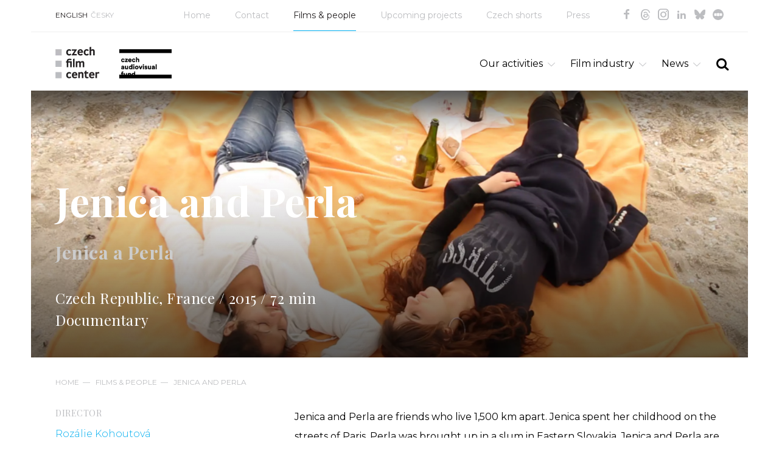

--- FILE ---
content_type: text/html; charset=utf-8
request_url: https://www.filmcenter.cz/en/films-people/3147-jenica-and-perla
body_size: 5038
content:
<!doctype html>
<html class="no-js" lang="en">


<head>
<title id="snippet-metaInfo-metaTitle">Jenica and Perla | Czech Film Center</title>

<meta charset="utf-8">
<meta http-equiv="x-ua-compatible" content="ie=edge">
<meta name="robots" content="index, follow">
<meta name="viewport" content="width=device-width, initial-scale=1, shrink-to-fit=no">
<meta name="author" content="Pro-idea s.r.o. / www.pro-idea.cz">
<meta name="copyright" content="Copyright (c) 2026 Czech Film Center">
<meta name="description" content="" id="snippet-metaInfo-metaDescription">

<meta property="og:type" content="website">
<meta property="og:title" content="Jenica and Perla | Czech Film Center">
<meta property="og:description" content="">
<meta property="og:image" content="https://www.filmcenter.cz/media/a3/4d/a34d05155f75896f-1200-630-e-60.webp">
    <link rel="apple-touch-icon" sizes="180x180" href="/files/favicon/apple-touch-icon.png">
<link rel="icon" type="image/png" sizes="32x32" href="/files/favicon/favicon-32x32.png">
<link rel="icon" type="image/png" sizes="16x16" href="/files/favicon/favicon-16x16.png">
<link rel="manifest" href="/files/favicon/site.webmanifest">
<link rel="mask-icon" href="/files/favicon/safari-pinned-tab.svg" color="#1ab161">
<meta name="msapplication-TileColor" content="#ffffff">
<meta name="theme-color" content="#ffffff">

    <link href="/js/front/plugins/fullcalendar/fullcalendar.css" rel="stylesheet" type="text/css">

	<link href="/css/front/grid.css" rel="stylesheet" type="text/css">
	<link href="/css/front/style.css?18" rel="stylesheet" type="text/css">
	<link href="/css/front/icons.css?05" rel="stylesheet">
	<link href='https://fonts.googleapis.com/css?family=Playfair+Display:400,700&amp;subset=latin,latin-ext' rel='stylesheet' type='text/css'>
	<link href="https://fonts.googleapis.com/css?family=Montserrat:100,100i,200,200i,300,300i,400,400i,500,500i,600,600i,700,700i,800,800i,900,900i&display=swap&subset=cyrillic,cyrillic-ext,latin-ext" rel="stylesheet">

	<link href="/plugins/fontawesome/css/all.min.css" rel="stylesheet" type="text/css">
	<link href="/css/front/plugins/alertify.core.css" rel="stylesheet" type="text/css">
	<link href="/css/front/plugins/alertify.default.css" rel="stylesheet" type="text/css">
	<link href="/css/front/plugins/magnific-popup.css" rel="stylesheet" type="text/css">
	<link href="/css/front/plugins/jquery.bxslider.css" rel="stylesheet" type="text/css">
	<link href="/plugins/multiselect/multiselect.css" rel="stylesheet" type="text/css">

    <script async src="https://www.googletagmanager.com/gtag/js?id=G-3XRE5HE4ZX"></script>

    <script>
        (function (d, t, k) {
            var s = d.getElementsByTagName(t)[0], a = d.createElement(t)
            a.async = true;
            a.src = '//cookies.pro-idea.cz/scripts/'+k+'/cc.js'
            s.parentNode.insertBefore(a, s)
        })(document, 'script', '133CE7U6-0YZPE74BJ2OU3W-9M7RIRTF');
    </script>

    <!-- Google tag (gtag.js) -->
    <script type="text/plain" data-cookieconsent="statistics">
        window.dataLayer = window.dataLayer || [];
        function gtag(){ dataLayer.push(arguments); }
        gtag('js', new Date());

        gtag('config', 'G-3XRE5HE4ZX');
    </script>

</head>

<body>


<div class="container block">
    <header class="head_container block">
        <div class="top_line block">
            <div class="col-md-2">
                <ul class="ul_langs block">
                    <li class="slc">
                        <a href="/">ENGLISH</a></li>
                    <li>
                        <a href="/cs/uvod">ČESKY</a></li>
                </ul>
            </div>
            <div class="col-md-10">
                <ul class="ul_socials">
                    <li><a href="https://www.facebook.com/CzechFilmCenter/" target="_blank" class="icon-facebook"></a></li>
                    <li><a href="https://www.threads.net/@czechfilmcenter" target="_blank" class="icon-threads"></a></li>
                    <li><a href="https://www.instagram.com/czechfilmcenter/" target="_blank" class="icon-instagram"></a></li>
                    <li><a href="https://www.linkedin.com/company/czechfilmcenter/" target="_blank" class="icon-in"></a></li>
                    <li><a href="https://bsky.app/profile/czechfilmcenter.bsky.social" target="_blank" class="icon-ico-bsky"></a></li>
                    <li><a href="https://letterboxd.com/CzechFilmCenter/" target="_blank" class="icon-ico-letterbox"></a></li>
                </ul>
                <nav>
                    <ul class="ul_main-nav block">
                        <li>
                            <a href="/""">Home</a></li>
                        <li>
                            <a href="/en/contact""">Contact</a></li>
                        <li class="slc">
                            <a href="/en/films-people""">Films &amp; people</a></li>
                        <li>
                            <a href="/en/upcoming-projects""">Upcoming projects</a></li>
                        <li>
                            <a href="/en/czech-shorts""">Czech shorts</a></li>
                        <li>
                            <a href="/en/press""">Press</a></li>
                    </ul>
                </nav>
            </div>
        </div>
        <div class="head_line block">
            <div class="col-xs-12 col-sm-12 col-md-5">
                <h1 class="logo">
                    <a href="/">
                        <img src="/media/df/1f/df1f0c0abb8d7ba4-1600-1600-f-80.webp" alt="Home">
                    </a>
                </h1>
                <div class="sfk_logo">
                    <a href="/">
                        <img src="/images/front/logo-fond-en.png?01" alt="Czech film fund" style="max-width: 100%;">
                    </a>
                    <p></p>
                </div>
            </div>
            <div class="col-xs-12 col-sm-12 col-md-7">
                <div class="search-form_container block">
                    <a href="#" class="a_search-form-trigger icon-search"></a>
                    <form action="/en/full-text-search" method="post" id="frm-searchForm" class="search_form form block" style="display: none;">
                        <input type="text" name="text" maxlength="128" size="50" id="frm-searchForm-text" required data-nette-rules='[{"op":":filled","msg":"Vyplňte výraz"}]'>
                        <button class="icon-search" type="submit" name="_submit" value="SEARCH"></button>
                    <input type="hidden" name="_do" value="searchForm-submit"><!--[if IE]><input type=IEbug disabled style="display:none"><![endif]-->
</form>

                </div>
                <ul class="ul_nav">
                    <li class="li_main">
                        
                        <a href="/en/our-activities""" class="a_main icon-down-open-big">Our activities</a>
                        <ul class="ul_sub" style="display: none;">
                            <li class="li_sub">
                                <a href="/en/our-activities/festivals""" class="a_sub">
                                    Festivals
                                </a>
                            </li>
                            <li class="li_sub">
                                <a href="/en/our-activities/film-markets""" class="a_sub">
                                    Film markets
                                </a>
                            </li>
                            <li class="li_sub">
                                <a href="/en/our-activities/projects-presentations""" class="a_sub">
                                    Projects presentations
                                </a>
                            </li>
                            <li class="li_sub">
                                <a href="/en/our-activities/european-film-promotion""" class="a_sub">
                                    European Film Promotion
                                </a>
                            </li>
                            <li class="li_sub">
                                <a href="/en/our-activities/short-films""" class="a_sub">
                                    Short films
                                </a>
                            </li>
                            <li class="li_sub">
                                <a href="/en/our-activities/documentary-films""" class="a_sub">
                                    Documentary films
                                </a>
                            </li>
                            <li class="li_sub">
                                <a href="/en/our-activities/animated-films""" class="a_sub">
                                    Animated films
                                </a>
                            </li>
                            <li class="li_sub">
                                <a href="/en/our-activities/consulting""" class="a_sub">
                                    Consulting
                                </a>
                            </li>
                            <li class="li_sub">
                                <a href="/en/our-activities/publications""" class="a_sub">
                                    Publications
                                </a>
                            </li>
                        </ul>
                    </li>
                    <li class="li_main">
                        
                        <a href="/en/film-industry""" class="a_main icon-down-open-big">Film industry</a>
                        <ul class="ul_sub" style="display: none;">
                            <li class="li_sub">
                                <a href="/en/film-industry/co-produce-with-the-czech-republic""" class="a_sub">
                                    Co-produce with the Czech Republic
                                </a>
                            </li>
                            <li class="li_sub">
                                <a href="/en/film-industry/regulations-funding""" class="a_sub">
                                    Regulations / Funding
                                </a>
                            </li>
                            <li class="li_sub">
                                <a href="/en/film-industry/film-festivals""" class="a_sub">
                                    Film festivals
                                </a>
                            </li>
                            <li class="li_sub">
                                <a href="/en/film-industry/film-awards""" class="a_sub">
                                    Film awards
                                </a>
                            </li>
                            <li class="li_sub">
                                <a href="/en/film-industry/industry-contacts""" class="a_sub">
                                    Industry contacts
                                </a>
                            </li>
                            <li class="li_sub">
                                <a href="/en/film-industry/facts-figures""" class="a_sub">
                                    Facts &amp; figures
                                </a>
                            </li>
                        </ul>
                    </li>
                    <li class="li_main">
                        
                        <a href="/en/news""" class="a_main icon-down-open-big">News</a>
                        <ul class="ul_sub" style="display: none;">
                            <li class="li_sub">
                                <a href="/en/news/czech-film""" class="a_sub">
                                    Czech Film
                                </a>
                            </li>
                            <li class="li_sub">
                                <a href="/en/news/film-industry""" class="a_sub">
                                    Film Industry
                                </a>
                            </li>
                            <li class="li_sub">
                                <a href="/en/news/publications""" class="a_sub">
                                    Publications
                                </a>
                            </li>
                            <li class="li_sub">
                                <a href="/en/news/introducing""" class="a_sub">
                                    Introducing
                                </a>
                            </li>
                            <li class="li_sub">
                                <a href="/en/news/short-films""" class="a_sub">
                                    Short Films
                                </a>
                            </li>
                        </ul>
                    </li>
                </ul>
            </div>
        </div>
    </header>




<section class="content_container block over-hidd">

        <div class="item-top_box with-responzive-text_box block">
            <img src="/media/a3/4d/a34d05155f75896f-2360-880-e-60.webp" alt="Jenica and Perla">
            <div class="text_box">
                <h1>Jenica and Perla<br><span class="secondary">Jenica a Perla</span></h1>
                <h2 class="margin-b-n narr">
					
                        Czech Republic, France / 2015 / 72 min
                        <br>
                        Documentary
                    
                    
                </h2>
            </div>
        </div>


<div class="breadcrumbs_container block">
	<p>
			<a href="/">Home</a>&mdash;
			<a href="/en/films-people">Films &amp; people</a>&mdash;
			<a href="3147-jenica-and-perla">Jenica and Perla</a>
	</p>
</div>
        <div class="responzive_text_box no-p">
            <h1>Jenica and Perla<br><span class="secondary">Jenica a Perla</span></h1>
            <h2 class="margin-b-n narr">
				
                    Czech Republic, France / 2015 / 72 min
                    <br>
                    Documentary
            </h2>
        </div>


    <div class="row row-offset-left row-offset-right">


        <div class="column col-md-4 col-sm-4 sidebar sidebar-project sidebar-left pull-left">


                        <h2 class="small-tit">Director</h2>
                        <p class="small-txt">
                                <a href="/en/people/813-rozalie-kohoutova">Rozálie Kohoutová</a>
                                
                        </p>
                    <hr>
                        <h2 class="small-tit">Producer</h2>
                        <p class="small-txt">
                                <a href="/en/people/89-vladimir-lhotak">Vladimír Lhoták</a>
                                
                        </p>
                    <hr>
                        <h2 class="small-tit">Production Company</h2>
                        <p class="small-txt">
                                <a href="/en/companies/80-fresh-films">Fresh Films</a>
                                
                        </p>
                    <hr>
                        <h2 class="small-tit">Co-production Company</h2>
                        <p class="small-txt">
                                <a href="/en/companies/1034-ceska-televize">Česká televize</a>
                                <br>
                                <a href="/en/companies/862-iskra">Iskra</a>
                                
                        </p>
                    <hr>
                        <h2 class="small-tit">Support</h2>
                            <p class="small-txt">Czech Audiovisual Fund, Scam – Société Civile des Auteurs Multimedia, Procirep-Angoa</p>
                            
                    <hr>
                        <h2 class="small-tit">Film Contact</h2>
                        <p class="small-txt">
                                <a href="/en/people/89-vladimir-lhotak">Vladimír Lhoták</a>
                                
                        </p>
                    

        </div>


        <div class="column col-md-8 col-sm-8 pull-right">


			<p>Jenica and Perla are friends who live 1,500 km apart. Jenica spent her childhood on the
streets of Paris, Perla was brought up in a slum in Eastern Slovakia. Jenica and Perla are
Romani. The girls are right of age, when they face the problems of growing up. Perla in
a Roma slum in the East and Jenica in a poor suburban neighborhood of Paris are entering
the adult world, which reflects the problems of Roma community in contemporary Europe.
They are now at the stage of their lives when their future is being determined. How will their
lives be affected by the tough conditions, both girls were brought up in?
</p>

			<p class="text-light">
                
            <span class="text-serif">Writer /</span>
                <a href="/en/people/813-rozalie-kohoutova">Rozálie Kohoutová</a>
                
        &nbsp;&nbsp;
            <span class="text-serif">DoP /</span>
                <a href="/en/people/2855-lukas-hyksa">Lukáš Hyksa</a>
                
        &nbsp;&nbsp;
            <span class="text-serif">Editor /</span>
                <a href="/en/people/808-evzenie-brabcova">Evženie Brabcová</a>
                
        &nbsp;&nbsp;
            <span class="text-serif">Sound /</span>
                <a href="/en/people/2606-petr-soltys">Petr Šoltys</a>
                
        &nbsp;&nbsp;
            <span class="text-serif">Music /</span>
                <a href="/en/people/4529-ivan-akimov">Ivan Akimov</a>
                , 
                <a href="/en/people/4530-kesaj-tchave">Kesaj Tchave</a>
                
        

			</p>





                <h4>Photogallery</h4>
                <div class="photos_container row">
                    <div class="th col-sm-3 col-xs-6">
                        <a href="/media/aa/1e/aa1e184919542f6a-1600-1600-f-80.webp" rel="lightbox">
                            <img src="/media/aa/1e/aa1e184919542f6a-326-328-e-80.webp">
                        </a>
                    </div>
                    <div class="th col-sm-3 col-xs-6">
                        <a href="/media/2b/f7/2bf7c47995e3a1f8-1600-1600-f-80.webp" rel="lightbox">
                            <img src="/media/2b/f7/2bf7c47995e3a1f8-326-328-e-80.webp">
                        </a>
                    </div>
                </div>

            <div class="soc-share_container block">
                <div class="col-xs-6">
                    <a target="_blank" href="https://facebook.com/sharer/sharer.php?app_id=113869198637480&sdk=joey&u=https://www.filmcenter.cz/en/films-people/3147-jenica-and-perla&display=popup&" class="icon-facebook"></a>
                </div>
                <div class="col-xs-6">
                    <a target="_blank" href="https://twitter.com/home?status=https://www.filmcenter.cz/en/films-people/3147-jenica-and-perla" class="icon-twitter"></a>
                </div>
            </div>
		</div>



    </div>

</section>

</div>

<section class="contact-line_container block">
    <div class="container">
        <div class="contact_box col-md-7 col-sm-6">
            <h3>Czech Film Center<br />
division of the <a href="https://fondkinematografie.cz/">Czech Audiovisual Fund</a> promoting Czech audiovisual production worldwide</h3>

<p>Email: <a href="mailto:info@filmcenter.cz">info@filmcenter.cz</a><br />
 </p>

<p> </p>

            <p class="p_more">
                <a href="/en/contact">Contact us</a>
            </p>
        </div>
    </div>
</section>


<div class="container block">
    <footer class="foot_container block">
        <div class="col-md-6">
            <p>© Czech Film Center<a href="/en/privacy-policy" class="privacy-policy-link">Privacy policy</a> | <a href="javascript:ProideaCookies.showDialog(true);">Cookies settings</a></p>

        </div>
        <div class="right_box col-md-6">
            <p>Created by <a href="http://www.pro-idea.cz">Pro-idea</a></p>
        </div>
    </footer>
</div>

<div style="display: none;" id="snippet--flashMessages">
</div>


<script type="text/javascript" src="/js/front/plugins/jquery.min.js"></script>
<script type="text/javascript" src="/js/front/plugins/jquery.min.js"></script>
<script type="text/javascript" src="/js/front/plugins/jquery-ui.min.js"></script>
<script type="text/javascript" src="/js/front/plugins/jquery.easing.1.3.js"></script>
<script type="text/javascript" src="/js/front/plugins/ContentSlider.js"></script>
<script type="text/javascript" src="/js/front/plugins/ContentScroller.js"></script>
<script type="text/javascript" src="/js/front/plugins/jquery.magnific-popup.min.js"></script>
<script type="text/javascript" src="/js/front/plugins/alertify.js"></script>
<script type="text/javascript" src="/js/front/plugins/jquery.bxslider.min.js"></script>
<script type="text/javascript" src="/plugins/multiselect/multiselect.js"></script>
<script type="text/javascript" src="/js/front/plugins/fullcalendar/lib/moment.min.js"></script>
<script type="text/javascript" src="/js/front/plugins/fullcalendar/fullcalendar.min.js"></script>
<script type="text/javascript" src="/js/front/plugins/fullcalendar/locale-all.js"></script>
<script type="text/javascript" src="https://maxcdn.bootstrapcdn.com/bootstrap/3.3.7/js/bootstrap.min.js"></script>
<script type="text/javascript" src="/js/front/core/live-form-validation.js"></script>
<script type="text/javascript" src="https://www.google.com/recaptcha/api.js?render=6LeSmpMlAAAAANkjDFK7oaTs9852-FcirQx4Njok"></script>
<script type="text/javascript" src="/js/front/main.js?v=12"></script>

    <script>
	(function(d) {
		var config = {
			kitId: 'vcq4eyk',
			scriptTimeout: 3000,
			async: true
		}, h = d.documentElement, t = setTimeout(function() {
			h.className = h.className.replace(/\bwf-loading\b/g, "") + " wf-inactive";
		}, config.scriptTimeout), tk = d.createElement("script"), f = false, s = d.getElementsByTagName("script")[0], a;
		h.className += " wf-loading";
		tk.src = 'https://use.typekit.net/' + config.kitId + '.js';
		tk.async = true;
		tk.onload = tk.onreadystatechange = function() {
			a = this.readyState;
			if(f || a && a != "complete" && a != "loaded") {
				return;
			}
			f = true;
			clearTimeout(t);
			try { Typekit.load(config) }
			catch(e) { }
		};
		s.parentNode.insertBefore(tk, s)
	})(document);
</script>

</body>

</html>


--- FILE ---
content_type: text/html; charset=utf-8
request_url: https://www.google.com/recaptcha/api2/anchor?ar=1&k=6LeSmpMlAAAAANkjDFK7oaTs9852-FcirQx4Njok&co=aHR0cHM6Ly93d3cuZmlsbWNlbnRlci5jejo0NDM.&hl=en&v=PoyoqOPhxBO7pBk68S4YbpHZ&size=invisible&anchor-ms=20000&execute-ms=30000&cb=cwd3wm3l5sfk
body_size: 48902
content:
<!DOCTYPE HTML><html dir="ltr" lang="en"><head><meta http-equiv="Content-Type" content="text/html; charset=UTF-8">
<meta http-equiv="X-UA-Compatible" content="IE=edge">
<title>reCAPTCHA</title>
<style type="text/css">
/* cyrillic-ext */
@font-face {
  font-family: 'Roboto';
  font-style: normal;
  font-weight: 400;
  font-stretch: 100%;
  src: url(//fonts.gstatic.com/s/roboto/v48/KFO7CnqEu92Fr1ME7kSn66aGLdTylUAMa3GUBHMdazTgWw.woff2) format('woff2');
  unicode-range: U+0460-052F, U+1C80-1C8A, U+20B4, U+2DE0-2DFF, U+A640-A69F, U+FE2E-FE2F;
}
/* cyrillic */
@font-face {
  font-family: 'Roboto';
  font-style: normal;
  font-weight: 400;
  font-stretch: 100%;
  src: url(//fonts.gstatic.com/s/roboto/v48/KFO7CnqEu92Fr1ME7kSn66aGLdTylUAMa3iUBHMdazTgWw.woff2) format('woff2');
  unicode-range: U+0301, U+0400-045F, U+0490-0491, U+04B0-04B1, U+2116;
}
/* greek-ext */
@font-face {
  font-family: 'Roboto';
  font-style: normal;
  font-weight: 400;
  font-stretch: 100%;
  src: url(//fonts.gstatic.com/s/roboto/v48/KFO7CnqEu92Fr1ME7kSn66aGLdTylUAMa3CUBHMdazTgWw.woff2) format('woff2');
  unicode-range: U+1F00-1FFF;
}
/* greek */
@font-face {
  font-family: 'Roboto';
  font-style: normal;
  font-weight: 400;
  font-stretch: 100%;
  src: url(//fonts.gstatic.com/s/roboto/v48/KFO7CnqEu92Fr1ME7kSn66aGLdTylUAMa3-UBHMdazTgWw.woff2) format('woff2');
  unicode-range: U+0370-0377, U+037A-037F, U+0384-038A, U+038C, U+038E-03A1, U+03A3-03FF;
}
/* math */
@font-face {
  font-family: 'Roboto';
  font-style: normal;
  font-weight: 400;
  font-stretch: 100%;
  src: url(//fonts.gstatic.com/s/roboto/v48/KFO7CnqEu92Fr1ME7kSn66aGLdTylUAMawCUBHMdazTgWw.woff2) format('woff2');
  unicode-range: U+0302-0303, U+0305, U+0307-0308, U+0310, U+0312, U+0315, U+031A, U+0326-0327, U+032C, U+032F-0330, U+0332-0333, U+0338, U+033A, U+0346, U+034D, U+0391-03A1, U+03A3-03A9, U+03B1-03C9, U+03D1, U+03D5-03D6, U+03F0-03F1, U+03F4-03F5, U+2016-2017, U+2034-2038, U+203C, U+2040, U+2043, U+2047, U+2050, U+2057, U+205F, U+2070-2071, U+2074-208E, U+2090-209C, U+20D0-20DC, U+20E1, U+20E5-20EF, U+2100-2112, U+2114-2115, U+2117-2121, U+2123-214F, U+2190, U+2192, U+2194-21AE, U+21B0-21E5, U+21F1-21F2, U+21F4-2211, U+2213-2214, U+2216-22FF, U+2308-230B, U+2310, U+2319, U+231C-2321, U+2336-237A, U+237C, U+2395, U+239B-23B7, U+23D0, U+23DC-23E1, U+2474-2475, U+25AF, U+25B3, U+25B7, U+25BD, U+25C1, U+25CA, U+25CC, U+25FB, U+266D-266F, U+27C0-27FF, U+2900-2AFF, U+2B0E-2B11, U+2B30-2B4C, U+2BFE, U+3030, U+FF5B, U+FF5D, U+1D400-1D7FF, U+1EE00-1EEFF;
}
/* symbols */
@font-face {
  font-family: 'Roboto';
  font-style: normal;
  font-weight: 400;
  font-stretch: 100%;
  src: url(//fonts.gstatic.com/s/roboto/v48/KFO7CnqEu92Fr1ME7kSn66aGLdTylUAMaxKUBHMdazTgWw.woff2) format('woff2');
  unicode-range: U+0001-000C, U+000E-001F, U+007F-009F, U+20DD-20E0, U+20E2-20E4, U+2150-218F, U+2190, U+2192, U+2194-2199, U+21AF, U+21E6-21F0, U+21F3, U+2218-2219, U+2299, U+22C4-22C6, U+2300-243F, U+2440-244A, U+2460-24FF, U+25A0-27BF, U+2800-28FF, U+2921-2922, U+2981, U+29BF, U+29EB, U+2B00-2BFF, U+4DC0-4DFF, U+FFF9-FFFB, U+10140-1018E, U+10190-1019C, U+101A0, U+101D0-101FD, U+102E0-102FB, U+10E60-10E7E, U+1D2C0-1D2D3, U+1D2E0-1D37F, U+1F000-1F0FF, U+1F100-1F1AD, U+1F1E6-1F1FF, U+1F30D-1F30F, U+1F315, U+1F31C, U+1F31E, U+1F320-1F32C, U+1F336, U+1F378, U+1F37D, U+1F382, U+1F393-1F39F, U+1F3A7-1F3A8, U+1F3AC-1F3AF, U+1F3C2, U+1F3C4-1F3C6, U+1F3CA-1F3CE, U+1F3D4-1F3E0, U+1F3ED, U+1F3F1-1F3F3, U+1F3F5-1F3F7, U+1F408, U+1F415, U+1F41F, U+1F426, U+1F43F, U+1F441-1F442, U+1F444, U+1F446-1F449, U+1F44C-1F44E, U+1F453, U+1F46A, U+1F47D, U+1F4A3, U+1F4B0, U+1F4B3, U+1F4B9, U+1F4BB, U+1F4BF, U+1F4C8-1F4CB, U+1F4D6, U+1F4DA, U+1F4DF, U+1F4E3-1F4E6, U+1F4EA-1F4ED, U+1F4F7, U+1F4F9-1F4FB, U+1F4FD-1F4FE, U+1F503, U+1F507-1F50B, U+1F50D, U+1F512-1F513, U+1F53E-1F54A, U+1F54F-1F5FA, U+1F610, U+1F650-1F67F, U+1F687, U+1F68D, U+1F691, U+1F694, U+1F698, U+1F6AD, U+1F6B2, U+1F6B9-1F6BA, U+1F6BC, U+1F6C6-1F6CF, U+1F6D3-1F6D7, U+1F6E0-1F6EA, U+1F6F0-1F6F3, U+1F6F7-1F6FC, U+1F700-1F7FF, U+1F800-1F80B, U+1F810-1F847, U+1F850-1F859, U+1F860-1F887, U+1F890-1F8AD, U+1F8B0-1F8BB, U+1F8C0-1F8C1, U+1F900-1F90B, U+1F93B, U+1F946, U+1F984, U+1F996, U+1F9E9, U+1FA00-1FA6F, U+1FA70-1FA7C, U+1FA80-1FA89, U+1FA8F-1FAC6, U+1FACE-1FADC, U+1FADF-1FAE9, U+1FAF0-1FAF8, U+1FB00-1FBFF;
}
/* vietnamese */
@font-face {
  font-family: 'Roboto';
  font-style: normal;
  font-weight: 400;
  font-stretch: 100%;
  src: url(//fonts.gstatic.com/s/roboto/v48/KFO7CnqEu92Fr1ME7kSn66aGLdTylUAMa3OUBHMdazTgWw.woff2) format('woff2');
  unicode-range: U+0102-0103, U+0110-0111, U+0128-0129, U+0168-0169, U+01A0-01A1, U+01AF-01B0, U+0300-0301, U+0303-0304, U+0308-0309, U+0323, U+0329, U+1EA0-1EF9, U+20AB;
}
/* latin-ext */
@font-face {
  font-family: 'Roboto';
  font-style: normal;
  font-weight: 400;
  font-stretch: 100%;
  src: url(//fonts.gstatic.com/s/roboto/v48/KFO7CnqEu92Fr1ME7kSn66aGLdTylUAMa3KUBHMdazTgWw.woff2) format('woff2');
  unicode-range: U+0100-02BA, U+02BD-02C5, U+02C7-02CC, U+02CE-02D7, U+02DD-02FF, U+0304, U+0308, U+0329, U+1D00-1DBF, U+1E00-1E9F, U+1EF2-1EFF, U+2020, U+20A0-20AB, U+20AD-20C0, U+2113, U+2C60-2C7F, U+A720-A7FF;
}
/* latin */
@font-face {
  font-family: 'Roboto';
  font-style: normal;
  font-weight: 400;
  font-stretch: 100%;
  src: url(//fonts.gstatic.com/s/roboto/v48/KFO7CnqEu92Fr1ME7kSn66aGLdTylUAMa3yUBHMdazQ.woff2) format('woff2');
  unicode-range: U+0000-00FF, U+0131, U+0152-0153, U+02BB-02BC, U+02C6, U+02DA, U+02DC, U+0304, U+0308, U+0329, U+2000-206F, U+20AC, U+2122, U+2191, U+2193, U+2212, U+2215, U+FEFF, U+FFFD;
}
/* cyrillic-ext */
@font-face {
  font-family: 'Roboto';
  font-style: normal;
  font-weight: 500;
  font-stretch: 100%;
  src: url(//fonts.gstatic.com/s/roboto/v48/KFO7CnqEu92Fr1ME7kSn66aGLdTylUAMa3GUBHMdazTgWw.woff2) format('woff2');
  unicode-range: U+0460-052F, U+1C80-1C8A, U+20B4, U+2DE0-2DFF, U+A640-A69F, U+FE2E-FE2F;
}
/* cyrillic */
@font-face {
  font-family: 'Roboto';
  font-style: normal;
  font-weight: 500;
  font-stretch: 100%;
  src: url(//fonts.gstatic.com/s/roboto/v48/KFO7CnqEu92Fr1ME7kSn66aGLdTylUAMa3iUBHMdazTgWw.woff2) format('woff2');
  unicode-range: U+0301, U+0400-045F, U+0490-0491, U+04B0-04B1, U+2116;
}
/* greek-ext */
@font-face {
  font-family: 'Roboto';
  font-style: normal;
  font-weight: 500;
  font-stretch: 100%;
  src: url(//fonts.gstatic.com/s/roboto/v48/KFO7CnqEu92Fr1ME7kSn66aGLdTylUAMa3CUBHMdazTgWw.woff2) format('woff2');
  unicode-range: U+1F00-1FFF;
}
/* greek */
@font-face {
  font-family: 'Roboto';
  font-style: normal;
  font-weight: 500;
  font-stretch: 100%;
  src: url(//fonts.gstatic.com/s/roboto/v48/KFO7CnqEu92Fr1ME7kSn66aGLdTylUAMa3-UBHMdazTgWw.woff2) format('woff2');
  unicode-range: U+0370-0377, U+037A-037F, U+0384-038A, U+038C, U+038E-03A1, U+03A3-03FF;
}
/* math */
@font-face {
  font-family: 'Roboto';
  font-style: normal;
  font-weight: 500;
  font-stretch: 100%;
  src: url(//fonts.gstatic.com/s/roboto/v48/KFO7CnqEu92Fr1ME7kSn66aGLdTylUAMawCUBHMdazTgWw.woff2) format('woff2');
  unicode-range: U+0302-0303, U+0305, U+0307-0308, U+0310, U+0312, U+0315, U+031A, U+0326-0327, U+032C, U+032F-0330, U+0332-0333, U+0338, U+033A, U+0346, U+034D, U+0391-03A1, U+03A3-03A9, U+03B1-03C9, U+03D1, U+03D5-03D6, U+03F0-03F1, U+03F4-03F5, U+2016-2017, U+2034-2038, U+203C, U+2040, U+2043, U+2047, U+2050, U+2057, U+205F, U+2070-2071, U+2074-208E, U+2090-209C, U+20D0-20DC, U+20E1, U+20E5-20EF, U+2100-2112, U+2114-2115, U+2117-2121, U+2123-214F, U+2190, U+2192, U+2194-21AE, U+21B0-21E5, U+21F1-21F2, U+21F4-2211, U+2213-2214, U+2216-22FF, U+2308-230B, U+2310, U+2319, U+231C-2321, U+2336-237A, U+237C, U+2395, U+239B-23B7, U+23D0, U+23DC-23E1, U+2474-2475, U+25AF, U+25B3, U+25B7, U+25BD, U+25C1, U+25CA, U+25CC, U+25FB, U+266D-266F, U+27C0-27FF, U+2900-2AFF, U+2B0E-2B11, U+2B30-2B4C, U+2BFE, U+3030, U+FF5B, U+FF5D, U+1D400-1D7FF, U+1EE00-1EEFF;
}
/* symbols */
@font-face {
  font-family: 'Roboto';
  font-style: normal;
  font-weight: 500;
  font-stretch: 100%;
  src: url(//fonts.gstatic.com/s/roboto/v48/KFO7CnqEu92Fr1ME7kSn66aGLdTylUAMaxKUBHMdazTgWw.woff2) format('woff2');
  unicode-range: U+0001-000C, U+000E-001F, U+007F-009F, U+20DD-20E0, U+20E2-20E4, U+2150-218F, U+2190, U+2192, U+2194-2199, U+21AF, U+21E6-21F0, U+21F3, U+2218-2219, U+2299, U+22C4-22C6, U+2300-243F, U+2440-244A, U+2460-24FF, U+25A0-27BF, U+2800-28FF, U+2921-2922, U+2981, U+29BF, U+29EB, U+2B00-2BFF, U+4DC0-4DFF, U+FFF9-FFFB, U+10140-1018E, U+10190-1019C, U+101A0, U+101D0-101FD, U+102E0-102FB, U+10E60-10E7E, U+1D2C0-1D2D3, U+1D2E0-1D37F, U+1F000-1F0FF, U+1F100-1F1AD, U+1F1E6-1F1FF, U+1F30D-1F30F, U+1F315, U+1F31C, U+1F31E, U+1F320-1F32C, U+1F336, U+1F378, U+1F37D, U+1F382, U+1F393-1F39F, U+1F3A7-1F3A8, U+1F3AC-1F3AF, U+1F3C2, U+1F3C4-1F3C6, U+1F3CA-1F3CE, U+1F3D4-1F3E0, U+1F3ED, U+1F3F1-1F3F3, U+1F3F5-1F3F7, U+1F408, U+1F415, U+1F41F, U+1F426, U+1F43F, U+1F441-1F442, U+1F444, U+1F446-1F449, U+1F44C-1F44E, U+1F453, U+1F46A, U+1F47D, U+1F4A3, U+1F4B0, U+1F4B3, U+1F4B9, U+1F4BB, U+1F4BF, U+1F4C8-1F4CB, U+1F4D6, U+1F4DA, U+1F4DF, U+1F4E3-1F4E6, U+1F4EA-1F4ED, U+1F4F7, U+1F4F9-1F4FB, U+1F4FD-1F4FE, U+1F503, U+1F507-1F50B, U+1F50D, U+1F512-1F513, U+1F53E-1F54A, U+1F54F-1F5FA, U+1F610, U+1F650-1F67F, U+1F687, U+1F68D, U+1F691, U+1F694, U+1F698, U+1F6AD, U+1F6B2, U+1F6B9-1F6BA, U+1F6BC, U+1F6C6-1F6CF, U+1F6D3-1F6D7, U+1F6E0-1F6EA, U+1F6F0-1F6F3, U+1F6F7-1F6FC, U+1F700-1F7FF, U+1F800-1F80B, U+1F810-1F847, U+1F850-1F859, U+1F860-1F887, U+1F890-1F8AD, U+1F8B0-1F8BB, U+1F8C0-1F8C1, U+1F900-1F90B, U+1F93B, U+1F946, U+1F984, U+1F996, U+1F9E9, U+1FA00-1FA6F, U+1FA70-1FA7C, U+1FA80-1FA89, U+1FA8F-1FAC6, U+1FACE-1FADC, U+1FADF-1FAE9, U+1FAF0-1FAF8, U+1FB00-1FBFF;
}
/* vietnamese */
@font-face {
  font-family: 'Roboto';
  font-style: normal;
  font-weight: 500;
  font-stretch: 100%;
  src: url(//fonts.gstatic.com/s/roboto/v48/KFO7CnqEu92Fr1ME7kSn66aGLdTylUAMa3OUBHMdazTgWw.woff2) format('woff2');
  unicode-range: U+0102-0103, U+0110-0111, U+0128-0129, U+0168-0169, U+01A0-01A1, U+01AF-01B0, U+0300-0301, U+0303-0304, U+0308-0309, U+0323, U+0329, U+1EA0-1EF9, U+20AB;
}
/* latin-ext */
@font-face {
  font-family: 'Roboto';
  font-style: normal;
  font-weight: 500;
  font-stretch: 100%;
  src: url(//fonts.gstatic.com/s/roboto/v48/KFO7CnqEu92Fr1ME7kSn66aGLdTylUAMa3KUBHMdazTgWw.woff2) format('woff2');
  unicode-range: U+0100-02BA, U+02BD-02C5, U+02C7-02CC, U+02CE-02D7, U+02DD-02FF, U+0304, U+0308, U+0329, U+1D00-1DBF, U+1E00-1E9F, U+1EF2-1EFF, U+2020, U+20A0-20AB, U+20AD-20C0, U+2113, U+2C60-2C7F, U+A720-A7FF;
}
/* latin */
@font-face {
  font-family: 'Roboto';
  font-style: normal;
  font-weight: 500;
  font-stretch: 100%;
  src: url(//fonts.gstatic.com/s/roboto/v48/KFO7CnqEu92Fr1ME7kSn66aGLdTylUAMa3yUBHMdazQ.woff2) format('woff2');
  unicode-range: U+0000-00FF, U+0131, U+0152-0153, U+02BB-02BC, U+02C6, U+02DA, U+02DC, U+0304, U+0308, U+0329, U+2000-206F, U+20AC, U+2122, U+2191, U+2193, U+2212, U+2215, U+FEFF, U+FFFD;
}
/* cyrillic-ext */
@font-face {
  font-family: 'Roboto';
  font-style: normal;
  font-weight: 900;
  font-stretch: 100%;
  src: url(//fonts.gstatic.com/s/roboto/v48/KFO7CnqEu92Fr1ME7kSn66aGLdTylUAMa3GUBHMdazTgWw.woff2) format('woff2');
  unicode-range: U+0460-052F, U+1C80-1C8A, U+20B4, U+2DE0-2DFF, U+A640-A69F, U+FE2E-FE2F;
}
/* cyrillic */
@font-face {
  font-family: 'Roboto';
  font-style: normal;
  font-weight: 900;
  font-stretch: 100%;
  src: url(//fonts.gstatic.com/s/roboto/v48/KFO7CnqEu92Fr1ME7kSn66aGLdTylUAMa3iUBHMdazTgWw.woff2) format('woff2');
  unicode-range: U+0301, U+0400-045F, U+0490-0491, U+04B0-04B1, U+2116;
}
/* greek-ext */
@font-face {
  font-family: 'Roboto';
  font-style: normal;
  font-weight: 900;
  font-stretch: 100%;
  src: url(//fonts.gstatic.com/s/roboto/v48/KFO7CnqEu92Fr1ME7kSn66aGLdTylUAMa3CUBHMdazTgWw.woff2) format('woff2');
  unicode-range: U+1F00-1FFF;
}
/* greek */
@font-face {
  font-family: 'Roboto';
  font-style: normal;
  font-weight: 900;
  font-stretch: 100%;
  src: url(//fonts.gstatic.com/s/roboto/v48/KFO7CnqEu92Fr1ME7kSn66aGLdTylUAMa3-UBHMdazTgWw.woff2) format('woff2');
  unicode-range: U+0370-0377, U+037A-037F, U+0384-038A, U+038C, U+038E-03A1, U+03A3-03FF;
}
/* math */
@font-face {
  font-family: 'Roboto';
  font-style: normal;
  font-weight: 900;
  font-stretch: 100%;
  src: url(//fonts.gstatic.com/s/roboto/v48/KFO7CnqEu92Fr1ME7kSn66aGLdTylUAMawCUBHMdazTgWw.woff2) format('woff2');
  unicode-range: U+0302-0303, U+0305, U+0307-0308, U+0310, U+0312, U+0315, U+031A, U+0326-0327, U+032C, U+032F-0330, U+0332-0333, U+0338, U+033A, U+0346, U+034D, U+0391-03A1, U+03A3-03A9, U+03B1-03C9, U+03D1, U+03D5-03D6, U+03F0-03F1, U+03F4-03F5, U+2016-2017, U+2034-2038, U+203C, U+2040, U+2043, U+2047, U+2050, U+2057, U+205F, U+2070-2071, U+2074-208E, U+2090-209C, U+20D0-20DC, U+20E1, U+20E5-20EF, U+2100-2112, U+2114-2115, U+2117-2121, U+2123-214F, U+2190, U+2192, U+2194-21AE, U+21B0-21E5, U+21F1-21F2, U+21F4-2211, U+2213-2214, U+2216-22FF, U+2308-230B, U+2310, U+2319, U+231C-2321, U+2336-237A, U+237C, U+2395, U+239B-23B7, U+23D0, U+23DC-23E1, U+2474-2475, U+25AF, U+25B3, U+25B7, U+25BD, U+25C1, U+25CA, U+25CC, U+25FB, U+266D-266F, U+27C0-27FF, U+2900-2AFF, U+2B0E-2B11, U+2B30-2B4C, U+2BFE, U+3030, U+FF5B, U+FF5D, U+1D400-1D7FF, U+1EE00-1EEFF;
}
/* symbols */
@font-face {
  font-family: 'Roboto';
  font-style: normal;
  font-weight: 900;
  font-stretch: 100%;
  src: url(//fonts.gstatic.com/s/roboto/v48/KFO7CnqEu92Fr1ME7kSn66aGLdTylUAMaxKUBHMdazTgWw.woff2) format('woff2');
  unicode-range: U+0001-000C, U+000E-001F, U+007F-009F, U+20DD-20E0, U+20E2-20E4, U+2150-218F, U+2190, U+2192, U+2194-2199, U+21AF, U+21E6-21F0, U+21F3, U+2218-2219, U+2299, U+22C4-22C6, U+2300-243F, U+2440-244A, U+2460-24FF, U+25A0-27BF, U+2800-28FF, U+2921-2922, U+2981, U+29BF, U+29EB, U+2B00-2BFF, U+4DC0-4DFF, U+FFF9-FFFB, U+10140-1018E, U+10190-1019C, U+101A0, U+101D0-101FD, U+102E0-102FB, U+10E60-10E7E, U+1D2C0-1D2D3, U+1D2E0-1D37F, U+1F000-1F0FF, U+1F100-1F1AD, U+1F1E6-1F1FF, U+1F30D-1F30F, U+1F315, U+1F31C, U+1F31E, U+1F320-1F32C, U+1F336, U+1F378, U+1F37D, U+1F382, U+1F393-1F39F, U+1F3A7-1F3A8, U+1F3AC-1F3AF, U+1F3C2, U+1F3C4-1F3C6, U+1F3CA-1F3CE, U+1F3D4-1F3E0, U+1F3ED, U+1F3F1-1F3F3, U+1F3F5-1F3F7, U+1F408, U+1F415, U+1F41F, U+1F426, U+1F43F, U+1F441-1F442, U+1F444, U+1F446-1F449, U+1F44C-1F44E, U+1F453, U+1F46A, U+1F47D, U+1F4A3, U+1F4B0, U+1F4B3, U+1F4B9, U+1F4BB, U+1F4BF, U+1F4C8-1F4CB, U+1F4D6, U+1F4DA, U+1F4DF, U+1F4E3-1F4E6, U+1F4EA-1F4ED, U+1F4F7, U+1F4F9-1F4FB, U+1F4FD-1F4FE, U+1F503, U+1F507-1F50B, U+1F50D, U+1F512-1F513, U+1F53E-1F54A, U+1F54F-1F5FA, U+1F610, U+1F650-1F67F, U+1F687, U+1F68D, U+1F691, U+1F694, U+1F698, U+1F6AD, U+1F6B2, U+1F6B9-1F6BA, U+1F6BC, U+1F6C6-1F6CF, U+1F6D3-1F6D7, U+1F6E0-1F6EA, U+1F6F0-1F6F3, U+1F6F7-1F6FC, U+1F700-1F7FF, U+1F800-1F80B, U+1F810-1F847, U+1F850-1F859, U+1F860-1F887, U+1F890-1F8AD, U+1F8B0-1F8BB, U+1F8C0-1F8C1, U+1F900-1F90B, U+1F93B, U+1F946, U+1F984, U+1F996, U+1F9E9, U+1FA00-1FA6F, U+1FA70-1FA7C, U+1FA80-1FA89, U+1FA8F-1FAC6, U+1FACE-1FADC, U+1FADF-1FAE9, U+1FAF0-1FAF8, U+1FB00-1FBFF;
}
/* vietnamese */
@font-face {
  font-family: 'Roboto';
  font-style: normal;
  font-weight: 900;
  font-stretch: 100%;
  src: url(//fonts.gstatic.com/s/roboto/v48/KFO7CnqEu92Fr1ME7kSn66aGLdTylUAMa3OUBHMdazTgWw.woff2) format('woff2');
  unicode-range: U+0102-0103, U+0110-0111, U+0128-0129, U+0168-0169, U+01A0-01A1, U+01AF-01B0, U+0300-0301, U+0303-0304, U+0308-0309, U+0323, U+0329, U+1EA0-1EF9, U+20AB;
}
/* latin-ext */
@font-face {
  font-family: 'Roboto';
  font-style: normal;
  font-weight: 900;
  font-stretch: 100%;
  src: url(//fonts.gstatic.com/s/roboto/v48/KFO7CnqEu92Fr1ME7kSn66aGLdTylUAMa3KUBHMdazTgWw.woff2) format('woff2');
  unicode-range: U+0100-02BA, U+02BD-02C5, U+02C7-02CC, U+02CE-02D7, U+02DD-02FF, U+0304, U+0308, U+0329, U+1D00-1DBF, U+1E00-1E9F, U+1EF2-1EFF, U+2020, U+20A0-20AB, U+20AD-20C0, U+2113, U+2C60-2C7F, U+A720-A7FF;
}
/* latin */
@font-face {
  font-family: 'Roboto';
  font-style: normal;
  font-weight: 900;
  font-stretch: 100%;
  src: url(//fonts.gstatic.com/s/roboto/v48/KFO7CnqEu92Fr1ME7kSn66aGLdTylUAMa3yUBHMdazQ.woff2) format('woff2');
  unicode-range: U+0000-00FF, U+0131, U+0152-0153, U+02BB-02BC, U+02C6, U+02DA, U+02DC, U+0304, U+0308, U+0329, U+2000-206F, U+20AC, U+2122, U+2191, U+2193, U+2212, U+2215, U+FEFF, U+FFFD;
}

</style>
<link rel="stylesheet" type="text/css" href="https://www.gstatic.com/recaptcha/releases/PoyoqOPhxBO7pBk68S4YbpHZ/styles__ltr.css">
<script nonce="y-MCuEti0XyPaLH9a5E3EQ" type="text/javascript">window['__recaptcha_api'] = 'https://www.google.com/recaptcha/api2/';</script>
<script type="text/javascript" src="https://www.gstatic.com/recaptcha/releases/PoyoqOPhxBO7pBk68S4YbpHZ/recaptcha__en.js" nonce="y-MCuEti0XyPaLH9a5E3EQ">
      
    </script></head>
<body><div id="rc-anchor-alert" class="rc-anchor-alert"></div>
<input type="hidden" id="recaptcha-token" value="[base64]">
<script type="text/javascript" nonce="y-MCuEti0XyPaLH9a5E3EQ">
      recaptcha.anchor.Main.init("[\x22ainput\x22,[\x22bgdata\x22,\x22\x22,\[base64]/[base64]/[base64]/bmV3IHJbeF0oY1swXSk6RT09Mj9uZXcgclt4XShjWzBdLGNbMV0pOkU9PTM/bmV3IHJbeF0oY1swXSxjWzFdLGNbMl0pOkU9PTQ/[base64]/[base64]/[base64]/[base64]/[base64]/[base64]/[base64]/[base64]\x22,\[base64]\\u003d\\u003d\x22,\x22w43Cky5PwoHDqSfCmMKnasKQw5vClwtcw45rHMOYw4V0KVXCqUNXc8OGwq7DpsOMw5zCkxJqwqgfHzXDqSjCtHTDlsO2SBs9w4HDgsOkw6/DhsKLwovCgcOYEQzCrMKqw5/DqnYDwrvClXHDrcOGZcKXwo3CtsK0dw7DoV3CqcKFHsKowqzChnRmw7LCmMOow717I8KjAU/CjMK6cVNTw4DCihZ/fcOUwpFTYMKqw7ZawocJw4Y5wpo5esKHw4/CnMKfwr/DnMK7IH3DhHjDnXLCnwtBwo7CgzcqQcKaw4VqQMKeAy8EEiBCOcOGwpbDisKcw6rCq8KgXsOxC20FIcKYaE8pwovDjsOrw6nCjsO3w48Hw65PDcOlwqPDniLDiHkAw5huw5lBwoPCg1sOKEp1wo5jw77CtcKUU3I4eMOYw7kkFE5JwrFxw78eF1kFwr7Cul/DlmIOR8KrawnCusOLNE5yPEfDt8OawpvCkxQEdMOew6TCpzBqFVnDnyLDlX8qwqt3IsKiw63Cm8KbDxsWw4LCnAzCkBN1wqs/w5LCllwObjwmwqLCkMKIKsKcAgnCnUrDnsKrwpzDqG5hc8KgZUrDthrCucORwrZ+SDzCs8KHYz4sHwTDksOqwpxnw7/DssO9w6TCicOhwr3Cqh3Ci1k9JXlVw77CmsO/FT3DscOQwpVtwr7DvsObwoDCq8O8w6jCs8OPwqvCu8KBMMO4c8K7wq7CkWd0w4vCmDU+QcOpFg0DOcOkw49qwr5Uw4fDhcOjLUpawrEyZsO1wphCw7TCl0PCnXLCmFMgwonCu0Fpw4lYJVfCvXbDu8OjMcO1ey4hccK7e8O/EU3Dth/ClsKjZhrDgMOFwrjCrRIjQMOuWsOtw7AjQ8OUw6/CpBwxw57ClsOkFCPDvS7CucKTw4XDsyrDlkUbfcKKOB/Dt2DCusOxw6EabcK/fQU2f8KPw7PClxXDqcKCCMOQw7nDrcKPwqc3Qj/CnnjDoS4Tw5pFwr7DrMKww73CtcKLw6zDuAh6aMKqd0c6cErDmEA4wpXDgVXCsELCuMO+wrRiw6csLMKWS8OEXMKsw4RNXB7DtcK6w5VbSsOERxDCu8KcwrrDsMOkRw7CtgEAcMKrw4PCiUPCr33CriXCosK/[base64]/wojCgsKCw4LDqMKewqU7wq3DhgoiwpAyCRZqV8K/w4XDuQjCmAjClhV/[base64]/[base64]/CmsKrwo3CgsKnwqDCtQnCtCLCgH9JBn7DtBnCuAjCicOVIcKeTVx/BUrCm8OYD1jDgMObw5LDocORKDoQwpfDqwrDssK6w5BgwoQCPsKnDMKMcMKYFAHDp27CosOfO1g9w4FNwocvwrPDqVE4cUIAHMOsw49AZS/CoMKdWcK5OsK0w5FcwrHCqBfCnmHCoTrDg8KHCcKaHnhDKzViWcOPFsKuQMOVZDdAw7LDtSzDjcOFAcKNw4jDoMKwwrJYesO/wpvCnwTDt8KHw7jCuVZzwpkOwqvCucKvw5LDiVPDiQ57w6nCgcKNwoFfwpfDqm4bw7rCtC9BZ8K0b8Oiw4Vlwqpzw7LClcKOQipSw61hw47CrXjDh17Dq1DDvlMtw4UjTcKcWD7DuxsYJGMKWMKMwoPCmRQ1wp/DocOiw5TDlVtGHlw1w6LCs2vDnFh8GwpYYMK0wogHbMK0w6TDng0TNsOVwoXCm8KicsOXGMOIwp8ZVMOtADM/ScOzw6DCscKLwq18w6oQW2nDoSjDvMKWwrbDg8OkNyVVUkBaFxbDiw3CrGzDtxIKw5fCuFnDo3XClcKQw7ZBwoE+LTxIIsO1wq7DuisGw5DCkQQZw6nCtUE/w7Mww7NJwqoowpzCrMOpMMOEwrh+X1xKw6HDoFDCjMKfQFBBwqPChzgSNcK6DiYVMRJqEMOZwpDDs8KgRcKqwqPDhSfDgwrCiDgNw7rClRrDrzLDi8OyWnILwqXDgRrDvx/CmsKHZwkaVMKfw5lRADXDnMKCw4fCrcKsXcOTwocMWAsWXQzCjQbCpMOIOsK9V1LCnkJZVsKHwrpUw4RWwozChcOBwo7CrsKSJ8OaSCrDlcOvwr/CnnRFwpgnTsKEw5hfcsOqGWjDmGzCvDY3BcKTZ1zDj8KUwozCjR7Dkw7Cv8KnbX9nwr/CuhrCqXXChh4rCcKkSMOQJ2jDhMKqwofDjMKfUh3CsnoyKMOrG8OnwptUw4rCscOkMMKjw5bCmwXCrCHCv0s3fMKLeQoiw7rCtQxsT8OQwoXCp1fDmxk/w7NfwrI7JG/CpmLDtmfDmCXDrVvDgTnCosOYwpwzw4N6w6DCoEhowoYIwprCmnHCgcKdw7jDpcODS8OawphOPjRxwrLCvMO4w5Ebw4PCmsKpMxLDrjbDlUDCp8OBScOIwpVjw5Rcw6N4w59YwpgMwrzDhcOxQ8Oqw4PCn8KKFsKPFMO5asKfVsObwpHDly8Nw7g8w4B8wqPDh1LDmW/CowvDvlHDkCPCrhQGIHEtwpTDvhfDuMKqUgMQFFvDjMKLQifCtiDDmg3CsMKww4nDusK0A2TDlwovwqwgwqZuwq16w7xOTcKXU2Z+HXrCiMKPw4VZwoEAJ8OHwpJHw5DDsXXDiMKFT8Ktw5/CnMK6DcKswrTCvMOyUMKLbsKUw5DCg8OZw4IMwoQfwqPCpC4ywrTCjRvDtsKSwrJPw6/Cq8OCVS3CqcOvChTDqnXCv8KDHSPClsO2w6TDsUIvwrRaw5djGsKWIFQIYAo8w5UhwrvDqisJUsOTPMKWbcO5w4fChsOVGCDCosO6UcKUCcKvwrM/w6VuwpXCqsOcwqxJw5vDmsKOwr0dwrPDhXLCkg0qwrAywrd5w6TCkitGTsKSw7fDqMOxSXgUZsKjw6x7w4LCoVMgwpLDtMOFwpTCucKNwqTCi8K2JsKlwoVjwrp+wr94w5HCgy0Jw6LCoVnCrVLDoEhfa8KFw45aw7wyUsOKwqLDh8OGDA3Coj9zciTCrcOGKMK/w4XDpEPCrCINa8K4wqh7w7hzaw9iwo7DlcKjV8OeVMK5wo13wqjDhFjDgsK6eRLDkirCkcOWw4VBPGvDnWxPwqQTwrZsJEnCscK1w65hcW/CmsKwEyDDmExLwqXCmALDtBPDjgx7w7zDvTPCvxBlATtIw4TCugnCoMK/TyxDbsOyI1bDvcONw63CrBTCoMKseW1UwrFAwqNwDjHCuBbDu8Ozw4Idw6/CsinDliF5wp3ChFpFNnctwpwswprDtsOww4Qrw5cdTMOSciBCIwpYRXTCu8Ozw58uwpM3w57Ch8O2OsKmXsKeREfCoW7DtMOHZQczOTpMw6Z2Hn/[base64]/[base64]/PkHDvMKBwq7DmsOuX8KfIsOqwoBUw481fR/DvMKYwpPClA4ffm7Cg8ODU8Kvw5hxworCj3VvF8O6P8KbYmjDhG4uFiXDjhfDucK5wrUxcsO3dMKfw4ZoP8K+PcOvw4/CtXjDi8OdwrQ3RMOFFSx0CsOmw6fCn8OPw6jCnnt8wr5kwrXCo2QBEBBxw5XCugDDuks0MQFZETVRw5DDqzRFLSdSTcKGw6gUw6LCkcO0ZsOgwqBjB8KwFcKIcVh3w7bDpg7Ds8KCwpLCqV/[base64]/w77DrsOPJGp9wovDscKNw5xPfsK7w7nDjDPCvMO0wrkLwojCtsONwqbChcO8wpDCg8Oqw7EKw7DDucOLM0QadsOlwr/ClcOQw78zFAMUwrR+SGPCvjXDmsOVw5rCg8KBTcOhbg3DmHkPwpsgw4x8wq/ClSbDisKvZ3TDhUHDpMKiwpPDtQPCiGfCtMO2wq9oHSLCkWcewphFw4F6w7RlIsO0UiFMw5fDn8KGw6PDt3/CqV3DojrCuHDChkdnUcOEXgRyJ8KqwpjDoxUdw5bCojfDi8KIEcK6LXjDpsKLw7/[base64]/CncOVwpBFYjfDs2Ejw7/CtcO5WSRmw5t9w5Zaw57CtsK0w7LDr8OeRy8NwpQQwqIGTV3CvcOlw44Awr5Cwq1uNizDlMKkBhEKMAvCt8KfL8OGwq/Dr8Ooc8Kkw6Y/[base64]/aXnChmBHwqM8w6xjHMKhZVAMEsKwZXnDuUNgwoYNwpbDhcKpc8KCGMKkwqVxw5fCmMK6fcKgZMKuVsO4N0cgwofCpsKCJSXCuEHDoMKPRmIBbCw0XgfCqMOHZcO1w4VzSsKhwp5FGXTCpwnCqHzCr3vCqsOwcDTDv8OiPcK7w684Z8KzJg/[base64]/DlRk0FsK6w5bCrMKEM1jDj0TDv8OCwqDCkMKnZcOww4/[base64]/DpB3CmjXCv3kuU8KswrpBCDjDicOnwpzCnnfCmMORw4zCi3pyGBXDvRzDh8KJw6d3w4zDs35kwrDDuGEgw4LDiWQGKsKGb8KrJMKEwrhWw7DDssO7Y2LCjTXDtDbDlWzDjlnDhkDClw7Cr8K3JMORIcKCLcOdQ1jCtiJMw6/CgDcuKEtCCzzCnHLCri7Cr8KKUVF8w6dCw7BGwoTDusOLXxwNw5DCv8Olwp7DisOLw67CjsK9ZQPCmzcfUMKRw4/Dj14HwppAd3fCintlwrzCv8OMa0bCg8KtOsO7w4rDqwQ0NMOFwr7ChGRKKsOfw7M0w44Kw4nDuxPDtR8oCsKbw4sew6s0w4YeZsOhfQjDncK5w7gWRMOvSsKGLmPDn8KYMDkGw7kxw4nClsKvXiDCtcO3Q8ONTMO/[base64]/w7YIRlEGw6U0QsOTXDZYw78ewovCi04/w5TChMKyGQs8ewbDmDfCucKMw43CjcKHwqRWH2oRwpLCriXCpcOVak9Ww57Cv8Oxw74ObWwXw7vDgUvCgMKSwqAsTsKtYsKLwrDDt1bDhMOBwoJtwrYxHsO7w4EcS8K0w4DCssK/w5LCp2bDgcKRwqpHwoVywq1XJsOrw558wpPCvjx0XxzDlMOQwoU5WRZCw4DDpCTDh8KSw6MOwqPDrS3Dhlx6EHvChArDmHh0KUTDqXHCmMObw5bDn8KDw40sbsOcdcOZwpDDuzjCmXvClDPDs0TDvF/Dr8Kqw7Vewo9qw5lvYCLCh8OzwpbDuMOgw4PCmGPDn8K3w6FSfwoOwoE7w6s+STvCoMOzw5sMw5VUHBfDg8KlTMKhRl0iwqJ3MFTDmsKtwrvDpMOcYi/Dgh/DvcOsUsK/DcKXw7/CkcKVLGJCwobCpcKWUsKlNx3DmlfCuMO8w4kJA03DjhTCk8Oqw5rDsRIjbsKTw4MZw740wpILVEdmCiszw5jDmhcQDcKhwqJtwrx7wpDCmsKcw4vCplEWwpQVwrYWQ2p3wotywppJwqLDjRpOw5/[base64]/DiDlDf8OcWEzCkUHDqHHCp8KoSMOdw5HCgcO2B8OhbV/Ch8OJwrRww5cWaMOYwpvDjRPCjMKKMiR4wohDwpPCkhPDsCjDpm8CwrwWKj/CusOFwpjDtsKJacOUwoDCoSjDsBNwJy7Clg02RVd/w4/Cg8O9d8KYwrIvwqrCiUfCu8KCF1jDqMKVwr7Cpl10w6VPwrXDoXbDlsO5w7EewoATVTPDigbDiMKqw4kPwofCgsKLwr/Co8K9JD40wpnDgBFPJXbCoMKxGMOzPcK0wqJRRsK8e8OJwqEIP1N+Agd5woPDr2fCsHsHFMOOZmnDqcKLJFLCpcOpHMOGw7ZUNGrCrw15Vj3DhUl2wodWwrTDu2Qiw4sbAsKfSUo+PcOVw5VLwpB/Ux1gPsOuw40TZ8K0OMKpdsO1QnzClMK+w5xQwq7CjcOGw7/DtcKDeiTDusOqIMO+D8OcMHXDkH7DucOEwofDqMKpw4JjwrrDssOSw4rCoMKlcld1C8KXwoVLw5fCo1RiPEnDolRNbMORw5zDkMO6w4grfMK4HMObYsK2w6HCvxpsIMOaw63DlHvDmcOBZhgzwr/DgSc0E8OAV2zCkcKRw64VwoIWwpvDqzljw53DpMO1w5TCrXBwwrPDq8OZCkxDwobCsMK4e8K2wq53VmB5w5Uswp3DmVtUwofDlTFSJxnDky7CmXrDrMKLA8KuwqA3eQPCgB3DqDHCjR7DpFArwqRWwqhuw5/CiH/[base64]/[base64]/Cnx/Ci8KvdcK5OsOhS8OqwrYmw7bDi2law7wmcMOUw5PDhMO+UCUmw4LCqsOObcOUVWQ+wpVGcsODwptYWMKxLsOkwq0Tw6jCiHgfP8KbMsK9cGfDscOQfcOww4DCrAI/bHAAJHgoJi8/w7/DmQFOa8Ovw63Ds8OKw6vDhsKGfcOEwq/DlcOsw7nDtw09bsODalvDg8OVw6pTwr/CvsO2Y8OabzvDtTfCtFJpw5vCpcKVw5VbFUB9D8OcNlDDqsKlwo3DkEFDccOjdSTDgFNFw7LClMKGdD/Dq29Tw4/[base64]/DnsKWf29xw6bDn8K5wrlpw4vDpcKDYXvDmsKvThrDqk1iwpQpG8OwSEB9wqV9wpcZw63Dux/DnFZ2wrnDosOvwo1qBcKewqDDvcK+wqTDtHfCoHp1Sz3DuMK6fhprwp5Xwp4Bwq/DqwgAMMKbDCc9TUbDvMKrwq/DsnJVwpovIxk5ACF6w61cFCodw7ZWw74beRkdwqbDu8KlwrDCqMKkwpQvNMOEwqLChsK3aQbDuH/CucOIB8OkS8OQw47DqcKqQg1zKEjCs3ohDcO8WcKmb0YNVW42wppUwrzDjcKeZjYXP8OHwrXDmsOmCMO8wr/DoMKlHEjDpkBlw5UWJA0ww55twqHDp8KBHsOlYmM5eMK8wpcaYmlqW33DrcOZw4ENw4XDnQvDgk8yd3hYwqBjwqjDsMOQwrs9wq3ClznCqMOfBsOmw6/DscO2X0jDvx/Cu8K3woJwZ1A7w4oKw71ow4PCs2nCryAnO8OVfCBJwq3Cij/Ch8OKNMKmFMOSFcK8w47CkMKPw5ljDRF8w47DiMOMw6bDkcOhw4AxbMOUdcOww6p0wq3Du2TDu8K/w5DCmRrDhEt6dyvDqsKSw4wnwpDDgALCosONesKvP8K4w6fDs8OBw517wrvCvArDq8KzwqHCsjPDgsOAGcK/SsOOZ0vCs8KmWcOvMGxww7BZw7/DuQ7Dm8Kcw4sUwpkbUWsqw4TDp8Oxw4HCisO5woDDtcK0w68+w5tYB8KRCsOhw6PCrsK0wr/Dt8OXwoEzwq/CnnRqezQwY8Oow7cxw4XCsnXCpl7DpcODwpjDmBXCpcOMwpBXw4HDh3zDqiUTw6FTHMK+TMKbeVDDi8KOwqA0D8KbUDAObMOGwrZKw6vDin/CssO5wq4BNkl+w580cDFAw6J0IcO3KjLCnMKmdTHDg8KnL8KPYwPCugPDtsOzw7zCqMOJUB51w6ZnwrlTOFVgM8OjEMKqwq/DhsKnHXbCj8O+wr4Nw5wvw4B1w4DClcOaPcKLw5zDkTLCnDXCtcKweMKrYm5Iw6jDqcKCw5XCkxlfwrrCv8Ozw41qN8OnMcKofsO9USdOZcO9w5/[base64]/[base64]/[base64]/Dn14Yw4rDp39uwpzDhwQnwr8uw6lMLkLCjMOCHMKyw5UQwqXDqMK7wqXCqjbDpsOuTsOcw53DisKHBcOIw6zCpzDDjsO1EFzDqnwrUsOGwrXCmsKLFhR/w4RAwpQtAWEyTMOUwqvDvcKAwq/CuXTCj8OZw41/OzbDvcK1esOfwrDCvHZMwoLCr8OJw5gyOsOuw5l4esKLKD7CtMOoOh3DuEDCjzfDognDosO6w6YnwpvDklRSMD17w7HDm2nCjBFkGVgQFsOXVcKoa23DpsOBP1oSfCLCjRzDvcObw58GwqHDu8KAwrMKw5s2wr7CqAfDlsKkYlzCnHHCjW42w6HDkcKfw6lNa8K/worCpXUkw7nChcK4wpgFw7PCsH8vGMOcRgDDtcKWOsOtw5ATw6gUGFLDj8KKfj3CgEdqwoIva8ODwqbDvQXCo8KLwplyw5/[base64]/CnXjDi8OxD8OcbMOeGk5iwrxqwqYLwpPDviFcdi8BwpA2D8KJcUg8wo3Cgz0MID/CncO+TcOKw4hjwqnCn8K2bMOnw43CrsKcTDDChMKKcMOiwqTDklQdw44yw7rDlsOubUQTwq3Dmxc2wofDr2LCi0UnaC/DvcKpwq/[base64]/LSLDiDHDk1zCt8KECxXDgwfCnF7Du8KCwqnCoGIUKlYNdxcke8K8fsKvw5vCsUfDgXgQw77Cu0pqB1LDtCrDk8OjwqjCtiw0JMO5wroDwp8wwrvDmsK6wqpGTcOseXZkwpt5wpvCrcKnew0uDQwmw6gHwo4+woDCvEjCo8OKwoEpEcKjworChFfCnx/CqcKCej3CqDppDxrDpMKwex8JPg3DksO3djU+UsOAw7tNAcOyw7TClQ/Dnnt7w7VQFmtZwpE6d3/Dn3jCgQjDqMKawrfCly1meGjDq3Row5DDhMOEPkJUIBPDmTtSKcKTw5DCnRnCrCPCnsKgwrvDkwLDiWHCoMOKw5rDj8KCS8O6w7lLFGwMe1LCkHjClGVHw4HDhsOzQkYSDMOCwq3ClmzCtAhOwrbDpmFbSsKfDnXCs3DCiMKUAcKFLi/DhcK8b8KVGMKPw6bDhhgBCT7Du00nwoBMwpnCs8KJQMKgSMKlMMOew4HCjcOcwppdw4Atw63DqEzCux4bUlFrw6I/w4HCiTVXQ2E+egpIwpJoUFRSNMOZwqHCnw7CjAQHPcOhw4V2w7MXwqfCoMOFwr0KbkbDksKwBXTCuVs1wqp7woLCuMO3VsKfw6hXwqTCj2JvDMO+w5zDumbCkj/[base64]/CgFcvOcODLlloQ8KMEMKiwpzCscOHw5HDmlUMaMOdwp3Dr8OyORLCqSBSw57DucOJO8KDIUg/w7jDkwkHcAQsw7cpwqogMcOpDsKFRzHDkcKCZk/DiMOXXUnDlcOMJC9VHxQPfMKVwpFWEG1VwoRVIjvCoXgFLSFKc34CeiHDosO1wqfCnsObecO+Al7CiTvDisKWfsKGw57CoBocKjQFw7jDncOkdnLDgMOxwqwRX8OJw7khwqDCkSTCs8OiTCBFGygFc8OKWWIhwo7ClR3DiS7CiWvCqcKzw5zCnEhVXzZFwr/DgGl6wodyw7sGRcOaVVrDu8KjdcO8wrVsT8O3w4nCusKIa2LCpMKhwrEMw7rCu8OOEx4EDMOjw5fDvMKew6kgIXk+Jyhjwq/CsMKkwqXDv8KWbMOXA8O/[base64]/[base64]/CrzpKdic5w4rCsQVZw7/CslZOw7/Drj3DusOQA8KiQA1JwpjCkcOgwrbClcONwr/Dk8OgwovCg8OdwrjDgxXDjlNRwpMwwpTDoRrDusKQOAp0Uxd2wqYLMyxBwrs9OcK0I2NVdjfCiMKew7zDkMKQwrpOw4ZdwoRnXGPDi1/[base64]/[base64]/[base64]/GnnCsGPCqRA0wp0Rw7rCtsKSY1/Dn8OkKkfDvMKGXMKqcyHCjyFHw5ZNwqzCgGUzMcO0FwJqwrkpcMKOwr3Djk3CnGTDnSPDgMOuwpfDksObccOHbQUgw5pPdGYhVMK5TkbCocOVJsK0wpNCPz/Cjh01RQTDhsKPw6Y4FcK/YAdsw4UrwrQNwqhNw5zCn3HCtcK2PD4+a8O8dcO2esKDOGN/wpnDtUMkw5A4YyrCn8Ogwro+Bnpww5cEwrLCjMKxJ8K6KQcPV3/[base64]/Dn8KRRRfClsK5w51jw5cIVcKdKsOMCcKDwqdyT8OQw5x3wobDgmsXLhVyE8ODw6ZDPcO2dWJ/CFA5DMKWb8O5w7M9w7M/[base64]/[base64]/Cl8OOdTY7B8Kuw4lmw5xyF1ccwqAkw6F7QgjCmFAPN8OODMKxScOawokRwoVRwpPDkn0rfkPDtAQhw75AUD9pEMOcw5vDtAtKfWnDvxzCuMOEYsK1w5zDpsOWZAYHLzxKdx3Dp2vCk3/[base64]/CjSTDlGYFGRdYwqYPw6/[base64]/Dp8OhAFtBWR3CiMOowq8pPSw+HCXCj8OHw5PDksKRwofCqFPDrcKUwpvCmlh+wrbDnMOkwobCmMKBU3/CmcKRwq52w4cfwofDmsOnw7FLw7E2GBlaCMOBBDPDix7Ch8Ora8OKDcKmw7zDqsOqA8O/w7JxWMO/Px/[base64]/Dug3DmGpnwqhHwrfDlG93Oz/CpivCrD80LHfDrA7DimXDqBPDnxcqMxxJDWvDkxtZVTkIw6F5NsOPYHwveW/Di1J9wrtdd8O+VcOaAm1eUcKZwofCpWB1KcK7ecO9VMOhw4cTw6JTw4nConk9wpljwovDpyLCpcOsF3bCtiQdw6TDg8Osw5RPwqlZw7VlTcKswolnw4DDsU3DrUIRQRdawrTCrcKAO8KpbsO9FcOiw4LChS/CtWjCrsO0IVtXdm3DlHdiOMKdDSFOJMK7TcK3W20CEiVaSsKdw5Z+w556w4/CncKqNMOPwrYNw53DuEVmw5thX8K6w7wwa2cRw4YEUcOAw5JGOsKFwpnDlsONw5snwpkwwplUQHsGGMOuwq00N8KYwpHDh8Kqw4tcZMKPKw8XwqdhXcK1w5XDkjUzwr/Dsn9Jwq8BwqjDusOYwrTCqsKLw7/Di0VLwpXCoz9vCC3Cm8KOw5EnT1p4AjTDl1rCnkRHwqRCwqjDj10rwrTClxPDiSbCk8KCO1vDoCLDkEgaVk/[base64]/CkA9dEhd6w5/[base64]/DkcOLEMKAJcKow61PTmrDucKnw7XCvMKzX8KGwplVw5XCgHfCvR9FAHJ5wpXDr8OYw7bCocKCwqw/woQ0NsKQFH/ClsKuw4IawovCiHTCqWY7w6vDvixadMKYw7nCrwVvwrgXesKHw5FMZg9tej9iNsK0aXtuG8OHw4UBZk1Pw7kNwqLDnsKsQcOOw67DjETDnsK5CsO+woo3QsOQwp1BwqRUWMO3TcOxdEzCm0LDlV3CncK1Z8KMwpheK8Kww6pDS8Opc8KOSwLDnsKfIybCqTzDt8KcQy/DhBxrwrYmwpPChcOIMyfDvcKGw7Zxw7vCni/DoBPCqcKfCDEQUsK/V8KQwqPDkMKOXsOJQjVtMRMRwq/CnFXCgsO9wqzCtsO8V8KAKSHCvSJUwoLCk8OAwq/Dg8KOGxXCokQqwpTCqMOEw6FufmLDghIWwrF+wr/DnXtWHMOpHRvDtcONw512eg9sYMK+wpAMwozClsOUwqUhwpzDhCk+w5JRHsOOd8ODwr5Pw67Dl8KiwofCiWZeeR7DqExoasOzw7fDv0MbNcKmPcKqwqDDhUNiNwnDqsKWGSjCq3o/[base64]/[base64]/wpnCgxRxw5HCnUNgP8KOwpjChcO5RsKewrptw57DusKxbsKjwp/[base64]/a2XCgsOXccO2RMKtT11EwqZQbSNmwrzDgcKgw7s6bMK/X8OkDMKtw6PDsUrDhmFYw5TDs8Kvw6LDkxTDnVk5wpd1dX7CqXBRQsKTwotJw73CgcONRQQhW8OSA8OCw4nDu8Kcw6XDssOvdmTCg8O8TMKDwrfCrCzCmsO2MhBXwoEywo/[base64]/DgMOIfkwAw4JUw5VtScOERyLDiMKceg/[base64]/[base64]/Cgix0alhvw4zCi8KpwpHDghPDrz0Yf8K9BUJHw5/DhwI4wrTCvkfDs1NMwr7DszUbPWfDs2RSw77DqEbCtMO7wp8Mb8OJwr4ALXjCugLDoWlhAcKKwoUYbcO/KDw2DG1aKi/DkXQbCsKrCsOJwotQdUMTw64nwqLClSQHLsOWXcKmUijDrTFiV8Ozw6zCqsOCHMOVw6h/[base64]/CqTUbJGLClcKTw6YiO8KowrsXwrtOwpVYw6rDmMKlUcO+wqwDw5wKRcOOLMKYw6/[base64]/w4VdMh7Dg8KVNsOEBcKmZTtiEiZmJRzCtcKZw5LChh7CsMKuwrxdRsOjwpJlDsK1XsOeBsORJgPCuDvDhMKKOFXDh8KzOkAcRMKCNUsYS8OyQnzDrMK9w5gIw67Ci8Kww6UfwoE/w4vDinrDknrCisKiOcKwJU/ClcKOJ3zCscKXBsOmw68jw5tEeXQXw65/[base64]/LXp6VMO/UmvCg8Kfwo1Tw7t0w5LDucOpKsKMQHfDv8KnwpQ+MMOEeyZZBsK/[base64]/Dkz8cw6fCg8KkEsKaw7LClMO6w7fCoBvDqA0LYcObFmnCiFbDlGwiXMKYNTc+w7VTH29UOMOAwojCusKhXMKrw5bDvWknwpI5wq7CqiHDrMKAwqZuwpDDuTTDtgHCkmV3e8O8D13CjBTDlRHDrMOtw4QXwr/CusOUHH7DtTddwqFxa8KRTnvDiyt7XXrDisO3bXgOw7pNw41Ww7QEwqFmHcKwKMObwp0tw5UUVsOzXMOCw6oTw6PDmAlZw4Z+woDDn8KHw7DCizE7w43CqcO7IMKcw7jCh8OMw6g4Uig9BMO1Q8OhJj1XwokaUMOPwq/Ds04ZNh/ChcKEwp5jE8KqcgDDs8KqQhtvwoh1wpvDiFrCmwpXCBDDlMK7EcKdw4Y1VAsjA1sWPMKiw6cLZcO+I8K5GGFAw7XCiMKnw7MIMlzCnCnCucKDZzdcUMKQEkbDnX/CvDpTS2Rqw6nDrcKAw4/ClWbDucOlwoQrIMK+wr/[base64]/Dg8Osw7x3wobCklcBWScbw5doWcOyH3zCh8Ozw703KsOAGsKhw7c9wrVTwr58w4PCrsK4eiLCjg/CpMOnUMKYw5AQw7XCicOQw7vDgTjCrW3Dh3kaL8K/w7AVw5kRw4F6UMOAf8OAwqHDgcKhdjbDim/CjsOqwr3DtCPCi8KpwrJUwoREwr0Zwo5SN8OxUnjChMORX0pbAMOqw65EQ345w4wyw7fCt3QZe8OOw7Eqw5hqEsOAZcKMw5fDvsKGY1nCm3rCgnjDucOQN8Ouwr0/EDjCijnCpsOZwrLDtsKVwqLCln3CscOqwq3ClcOXwqTCl8O+G8KVVEwhEBfCr8OHw5/DkUYTeBoAQMOZKCo8wonDtRfDtsO+wpjDhMOJw7LDuh3Dow0gw4bCkFzDq2c8wq7CsMK4fMK/w7DDvMOEw6MOwq5cw5DCk0cOw69+w7FVXcKtwrTDrsKmFMOpwp7DiTXCsMKmwrPCrMK/djDCj8Ozw4EWw75pw79jw74hw7/Dh3vCssKow6DCmMKaw67Dn8O/w6tJw6PDqDvDi1Y+wq7DtgnCrMOvAw1rCwvDon/CgHMqKVJDwobCusOVwrnDqMKtasODJBQUw510w7ZgwqnDu8Kew5gONcO9Y30DGcOFw7c/w7opfD1aw7EGWMO0w54Hw6HClcKtw7c+wrvDrMO4bMO9KcKqG8Ktw53DkcO2wrU9ZxkAdU0AJMKbw5rCpcKTwovCqMO+w4ZBwqhIPG0eeCvCnCFgw6AgHsOLwr3DlinChcK0UhvCg8KHwozCjMKXNcO0wrjDtMO/w5vDoUbChV1rworCqsOLw6Yfw6ERwqnCs8Kew6VndsO9bsKrX8KYw43CunUIZx0ywrLCkWgowoDCusKFwpp6PcKmw4xLw7zDvsKWwodNwqYXLQJCdsK/w6hPwq1qQkzDo8K+Jhxgw74eFm7Cu8ONw5UPVcOdwrLDiEU/wpBww4vCrE/CtE85w4LDmzMvHWBNLGtyecK2wrdIwqgzQsOSwooPwoVLfAjCjMK/w51Gw5hKPMO7w4XDmD8BwqPDo3rDjjlxDG0qw6g/R8KgG8K7w5oNwq8nKMK7w7TCt2PChW/CkMO3w4fDocOacRnDlTfCjCV+wosjw55PFjo8wrLDi8KGKG9aV8OLw49VF1MmwrJVPivCm1VTVsO7wrMpwqd5P8OgMsKRdRoVw7jCnQJLJQQ7GMOSw7gdNcKzw43CpBsBwpzClcOtw7Vrw4hJwr3CocKWwr7CqMOqOHDCqsK/wqtYwqNyw7UiwoUlOMOJZMOSw4pTw6EQIB/CokvCqsK9YsOvb1UkwogKfMKvXhrDoBwhXsKjBcKtVsKpS8OAw4zDqMOnw4PClsK4BMOua8Osw6fDrUEwwpTDuzLDj8KbTFDCjnYvLMOyeMOmwo/[base64]/CtCkcEMO4fMKVwoJRfcK0w6bDpcOBGsK4aMKswofCmnUBw7xUw6PDt8KAL8OLCmrDnMOTwolKwqrDusOfw57DvmAYw5jDvMOFw6ZxwoXCiVZpwq5wIMONwqfDhcKiOhLDm8O1wo1lTsO6esO8wrnDuGvDgQQ/woHDjSZfw71kJcKrwqAFSMOuacOGMBNuw4Q0UsODTsKhK8KgVcKiUsORTBxLwoBswpvCnMOGwrDCmMORBcOEE8K5T8KFwrDDpg0qFcOdP8KDNcK3wo0Aw4bDtHnChTUCwp1udnrDgl5gB3/ChcK/w5BWwqEbCsOrS8KowpPCr8KVDXbCl8OvfMOiXSc4DcOJcjlnGsO0w5sMw5jDhg3Dhh3DowpAM1s+McKBwpbCscKxY1jDmcK2FMOxLMOVw7PDsQcvcQ5ew4/DhMOZw5JJw6TDiBLCoAnDmFcfwq7CrkHDuBTCmV8fw7ASOElkw7PDnznCvMKww6/DpwvClcOoKMOSQcKJw4U/IkMvw5sywrJnSE/DmCzCpgzDiW7CnHPCucK9NsOuw60EwqjDj07Dr8K0wp5zwq/DhMKPU2BIU8OPC8Krw4QLwqodwoUzK1rDpSfDusO0TyrChcO2TUtow4swc8KZw4l0woxbQBcPw4bCg03CoyXDu8KGF8O5BTvChjtGB8Kiw7LDksKwwqTChhRAHCzDn3/CjMOCw5nDog/[base64]/CuHApwqxleit6IcKKCWHDhXAMf0TCn8Khwq/DnsOhexrDisOxw7IHH8OCw4DDocOsw4vCucKXT8KhwrJYw45OwojChMKQw6PDvcKXwrLDicKXwqPCnEZDEB3CjsOzZsKGDHJEwrBRwq7CnMKmw6bDiAPCksKCwrDDigtUMHsPMQ/Chk7DjsO6wp1jwpNBU8KTwo7CusO7w4Yhw7Bnw6sywpdXwpxLGsO4NsKFDMOba8Kbw4UbIsOUFMO7wqLDjDDCtMOzCTTChcOtw5x9wol7AhVWXHTDjUdgwqvCn8OgQwYHwq3Cli/Drg4TcMKjfEFuRzAeNsKJQkd8NcOtL8OHBH/DgcOINELDl8Kswo9MeEXCncK5wrbDnhLDqmPDv35fw7rCp8KZI8OEQMK5dELDsMKPb8OkwqXCujbCqDEUwqDCg8OPw7bDhF7DllvDocOeCcKsIk1ZFMKew4vDnMKWwqI2w4PCvsORe8OHwq9pwoIWd3/Di8Kvw5BlUilmw4JcMwDClCPCpCTCrBZVwqU2UcKqwpPCohVSwoF1N2fDjX7CmMK+BBV9w6YofMKvwpkEUcKfw5IaR1PCv2jDsR9hw6jDgMKnw6t8w69wLSbDk8Ocw5nDg1M9wo/[base64]/Ct3TCgwoWXsKNXsKzecOTLcKEXFfCoiFePx8xJm7DlBsFw5HCusO2HsK/wq8WOcOebMO+E8KFYH1EehdPHz7DqH0twr9Bw4TDmH1eLcK2w7HDncOqHcKqw7BEHUMrL8O9wp3CuBDDuyzCoMO4e0Ftwp8LwrxpM8OvKArCpMKNw4DDhCDCkXxWw7HCjX/CmizCsyFvwojCrMK7wr83wqpXPMKqa33Cl8OZQ8Opw4jDqkoYwpHDu8K3NxskBsOHa24zTsOjazbDvMKPw7bCr24KcUlcwp/Ci8Kaw4Ixw6nCnWTDqyI8w7rCsDkTwq4QcWJ1YUTCj8KSw6fCr8K+w6QHHTPDtwl7wr9UI8KOQMKqwpTCqioKXzrCkkDDr1gPw6oVwrnCqxYnVThUOcObwolxwopXwoQuw5bDhWLCvQHCjsKJwr/[base64]/DgcK6woA6ADPDoMKcwqrDunLCvGlYwrsWw7NPw4zDj3rDtMOqE8Ktw6cpFcK1bcK7wqh7RsOHw61Gwq7DicKnw6DCui3CoEZoc8O4w74jIBzClcKbKMKaXMOee2ATa3PCt8O5Ex5xeMOzYsOCwplrDXPCtSZMNWdQw5pSwrkOYMK3YMOqw7HDoC/CoHBzUGjDhAfDucK0LcKjYRA/w7chWR3DhVUkwqkXw77CuMKmLFLDrFHDrMKtc8K/dcOAw7MxZsO2JsKWd0jDhxRaNsKRwqzCki0ew73DtcOLbMOtVsOfPVdrwopBw4FCw6E9DBVaQx/CtRHCgsOJI3Aow4LDqMKzwqjDhQgJw6s/wo7CswnDrz1TwrfCssO/VcOUJsKUwodIJ8KGw44YwrXCkMO1XF4fJsKpKsKXwpDDqkI4wohvwp7CqzLDmnNyCcKLw6Ymw5wqK3vCp8OCdlrCp0lsP8OeN0DDiyHChlXDvFZXZcKTdcO3w4/DvMOnw7PCv8OxG8K1wqvDiGvDqUvDsXR1w61vw6JZwrRPfsKSw7HCgMKSCsKcw7jDmSjDlsKHLcOnw4vCh8Kuw4bChMKsw4xswrwSwoBnXiLCsCbDulJTV8ORU8KHacKMw5fDnQ5mw7MOQjnCjwAhw6k1Jj/[base64]/DlUrCln9/wr8kVcKsZcOJwqIgd3ADQMOmw6dmLsKeUwTDpgnDr0Y+UChjYsOhwqRWQcKfwoMZwp1xw7PDtXtLwoALYCzDj8OhQMOhAhnCozBFGWrDkGzCgcOBaMOWMiFQSHLDmMOqwq/Dty3CtwE3wqjClz/CiMK1w4rDtcOWMMO+wprDt8O1TEhpGsK3wozCpEtcwrHCv1rDqcKYd0bCtAoQT0cwwpjCrQrChcOkwq7DrnAsw5N8w54qwqJjcBzDhi/[base64]/Ct8O6AMOUJMO+PhjCkDbCssOYScOTwrF5wonDtMKFwoPDklEUEMOMEn7DnG/DlXjCv2nDgC4hw7RBA8Kswo/CmsKMwokVREnCkg5kLUbClsO4fcKqJS1qw5JXeMOGKcKQwo3CusOJVVHDsMKtwpfCriVgwqTCkcOlNMOdTMOsIj3CjMORSsObNSQ5w6M2wp/[base64]/CpGJqwpHCssKhw7UbAMOuw71aw5B7wpIeDwzChcKnwpZSV8KQwoEGE8KBwrBDwpTCiXIiZcOZwoXCrsOUwoNDwp/CvEXDtWERVBY9U2DDq8K1w5EeAX0gwqzDssK5w6/[base64]/CvwBRcQbCm8KrwqwRVMK7wrZawrIsL8KxSw58bcOLw6VrHHU9wpdvMMO9wrd3wqh3MMKvND7Dq8Kew4VFw4zCiMORC8KywqpOTsKOT1/Don/Ch2TCs1lvw78WXBMMYh/DgV0NNMOww4N8w5vCosOswozCl0oAd8OuX8OHd0RjF8OLw7M0worCjxRXw7QRw5Jawr7CvztSA0ovQMOQwqHDt2nCi8K5w4DDnxzDtFjCmXUAwr/CkGJbwovCkwhYXMKuKUIVa8KXYcKsWRLDtcONTcO7wpDDu8OBMAhLw7dlbUktw6Nfw7rDlMOVw4XDvXPDq8Orw4oLVcO6Sx/[base64]/CvcOAw5tqXcORD8OXw7UiNUnDtcKNclLDqidIwr9uwrRKDV/Cg2hUwqAhXDbCpiLCocOjwqUZw4t6G8KRMMKRd8ODM8OEw7TCv8K1\x22],null,[\x22conf\x22,null,\x226LeSmpMlAAAAANkjDFK7oaTs9852-FcirQx4Njok\x22,0,null,null,null,1,[21,125,63,73,95,87,41,43,42,83,102,105,109,121],[1017145,826],0,null,null,null,null,0,null,0,null,700,1,null,0,\[base64]/76lBhnEnQkZnOKMAhnM8xEZ\x22,0,0,null,null,1,null,0,0,null,null,null,0],\x22https://www.filmcenter.cz:443\x22,null,[3,1,1],null,null,null,1,3600,[\x22https://www.google.com/intl/en/policies/privacy/\x22,\x22https://www.google.com/intl/en/policies/terms/\x22],\x22w1zjfQToLJi2t6V//o+aAPiFzualecvTOeUvws8WCO4\\u003d\x22,1,0,null,1,1769017179588,0,0,[237,167,219,98,56],null,[134,117,10,148],\x22RC-A-SiOaKVbDhmNw\x22,null,null,null,null,null,\x220dAFcWeA681GTstSOQdqTcH5mlUWQXQ5uF-nilq5FpZ4xq-oM-2n3HucDKDpZA0a0lvyLuHgCNZ6YwXUqfKpYXferpdayjrBGI3Q\x22,1769099979374]");
    </script></body></html>